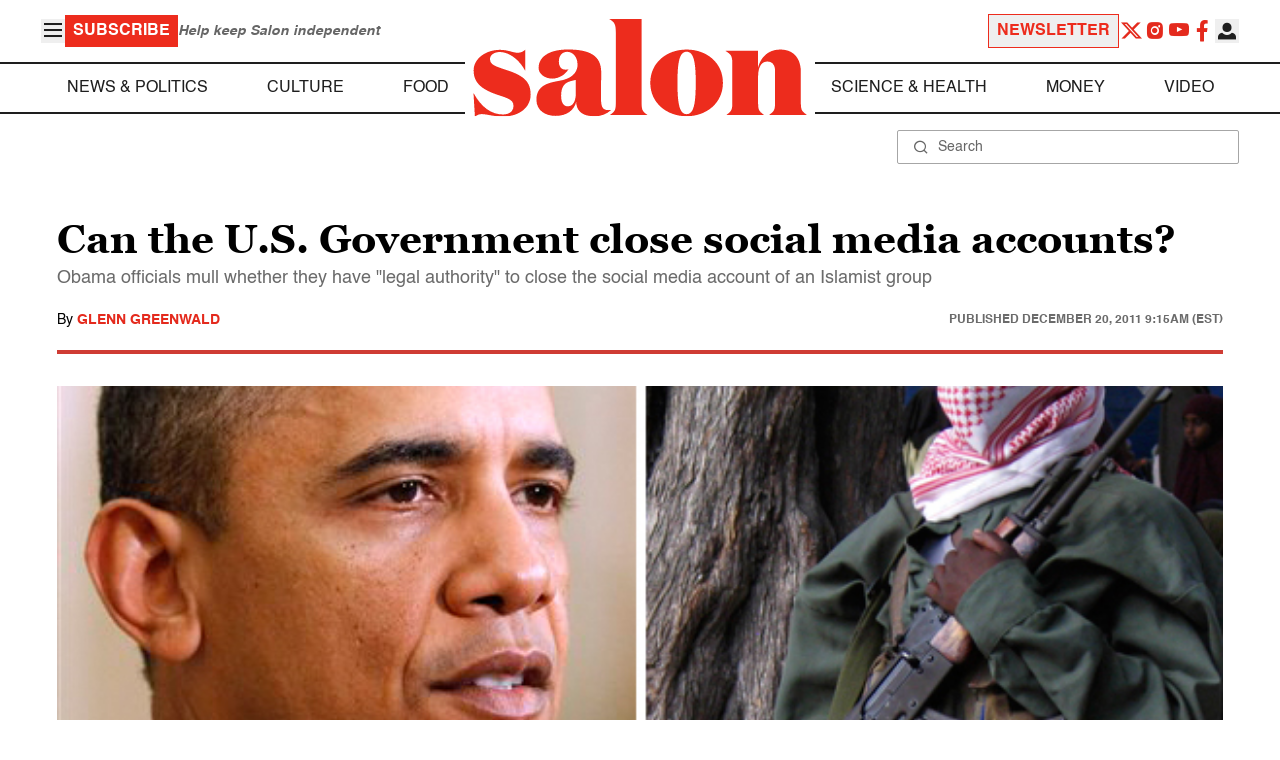

--- FILE ---
content_type: application/javascript; charset=utf-8
request_url: https://fundingchoicesmessages.google.com/f/AGSKWxXJ3x72FTl-gGcYoz4mDETa7chQKQZAhlt8j3lxy03K2uLA68xCnjLEaMlvTBX4ddwxKTKo2-Fn_c3TAq9yRg1kPg2Pyu908b7sqlUrG-sCmilsxK-PK4BrsTadoB-YO-nZXOuGe2INePsx5HB2DS7ZuoWT3H55kU8QsHrfWTX8jVQGjk-OOquDNc9E/_/advertisementmapping./adlink_-ad-button-.eu/ads//weborama.js
body_size: -1289
content:
window['a87f7c2e-62ef-4a85-bb63-169b3ade3617'] = true;